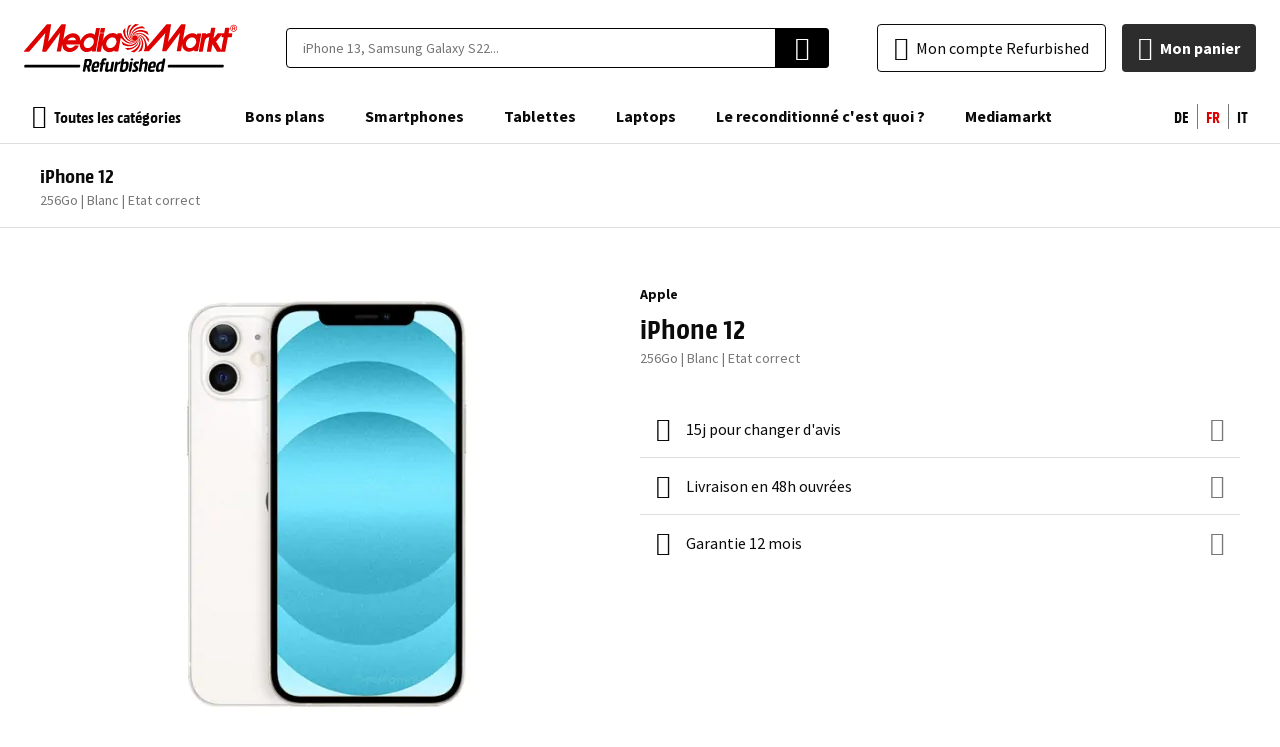

--- FILE ---
content_type: image/svg+xml
request_url: https://d1sph3ugltqve4.cloudfront.net/media/wysiwyg/mediamarkt/payment/amex.svg
body_size: 1676
content:
<svg width="72" height="48" viewBox="0 0 72 48" fill="none" xmlns="http://www.w3.org/2000/svg">
<rect width="72" height="48" rx="4" fill="#006FCF"/>
<path d="M63.1804 21.006H68.6325V8.33789H62.6993V10.1018L61.5768 8.33789H56.4454V10.5829L55.4833 8.33789H46.0223C45.7016 8.33789 45.3808 8.49825 45.0601 8.49825C44.7394 8.49825 44.5791 8.6586 44.2584 8.81896C43.9376 8.97932 43.7773 8.97932 43.4566 9.13967V8.33789H16.3563L15.5546 10.4225L14.7528 8.33789H8.33853V10.5829L7.37639 8.33789H2.24499L0 13.79V21.006H3.6882L4.32962 19.2421H5.61247L6.2539 21.006H34.4766V19.4025L35.5991 21.006H43.4566V20.0439C43.6169 20.2043 43.9376 20.2043 44.098 20.3646C44.2584 20.525 44.5791 20.525 44.7394 20.6853C45.0601 20.8457 45.3808 20.8457 45.7016 20.8457H51.4744L52.1158 19.0818H53.3987L54.0401 20.8457H61.8975V19.2421L63.1804 21.006ZM72 37.0417V25.1753H27.902L26.7795 26.7789L25.657 25.1753H12.8285V37.8435H25.657L26.7795 36.2399L27.902 37.8435H35.9198V35.1174H35.5991C36.7216 35.1174 37.6837 34.957 38.4855 34.6363V38.0038H44.2584V36.4003L45.3808 38.0038H69.2739C70.2361 37.6831 71.1982 37.5227 72 37.0417Z" fill="white"/>
<path d="M69.2739 33.9943H64.9443V35.7582H69.1136C70.8775 35.7582 72 34.6357 72 33.0321C72 31.4286 71.0379 30.6268 69.4343 30.6268H67.51C67.0289 30.6268 66.7082 30.3061 66.7082 29.825C66.7082 29.3439 67.0289 29.0232 67.51 29.0232H71.1982L72 27.2593H67.6704C65.9065 27.2593 64.784 28.3818 64.784 29.825C64.784 31.4286 65.7461 32.2303 67.3497 32.2303H69.2739C69.755 32.2303 70.0757 32.5511 70.0757 33.0321C70.2361 33.6735 69.9154 33.9943 69.2739 33.9943ZM61.4165 33.9943H57.0869V35.7582H61.2561C63.02 35.7582 64.1425 34.6357 64.1425 33.0321C64.1425 31.4286 63.1804 30.6268 61.5768 30.6268H59.6526C59.1715 30.6268 58.8508 30.3061 58.8508 29.825C58.8508 29.3439 59.1715 29.0232 59.6526 29.0232H63.3408L64.1425 27.2593H59.8129C58.049 27.2593 56.9265 28.3818 56.9265 29.825C56.9265 31.4286 57.8886 32.2303 59.4922 32.2303H61.4165C61.8975 32.2303 62.2183 32.5511 62.2183 33.0321C62.3786 33.6735 61.8975 33.9943 61.4165 33.9943ZM55.804 28.8629V27.0989H49.069V35.5978H55.804V33.8339H50.9933V32.07H55.6437V30.3061H50.9933V28.7025H55.804V28.8629ZM44.8998 28.8629C45.7016 28.8629 46.0223 29.3439 46.0223 29.825C46.0223 30.3061 45.7016 30.7871 44.8998 30.7871H42.4944V28.7025L44.8998 28.8629ZM42.4944 32.551H43.4566L46.0223 35.5978H48.4276L45.5412 32.3907C46.9844 32.07 47.7862 31.1078 47.7862 29.825C47.7862 28.2214 46.6637 27.0989 44.8998 27.0989H40.4098V35.5978H42.3341L42.4944 32.551ZM37.363 29.9853C37.363 30.6268 37.0423 31.1078 36.2405 31.1078H33.6748V28.8629H36.0802C36.882 28.8629 37.363 29.3439 37.363 29.9853ZM31.7506 27.0989V35.5978H33.6748V32.7114H36.2405C38.0045 32.7114 39.2873 31.5889 39.2873 29.825C39.2873 28.2214 38.1648 26.9386 36.4009 26.9386L31.7506 27.0989ZM28.8641 35.5978H31.2695L27.902 31.2682L31.2695 27.0989H28.8641L26.7795 29.825L24.6949 27.0989H22.2895L25.657 31.2682L22.2895 35.4375H24.6949L26.7795 32.7114L28.8641 35.5978ZM21.6481 28.8629V27.0989H14.9131V35.5978H21.6481V33.8339H16.8374V32.07H21.4877V30.3061H16.8374V28.7025H21.6481V28.8629ZM60.6147 13.7894L63.9822 18.9208H66.3875V10.4219H64.4632V16.0343L63.9822 15.2326L60.9354 10.4219H58.3697V18.9208H60.294V13.1479L60.6147 13.7894ZM52.2762 13.629L52.9176 11.8651L53.559 13.629L54.3608 15.5533H51.4744L52.2762 13.629ZM55.6437 18.9208H57.7283L54.0401 10.4219H51.4744L47.7862 18.9208H49.8708L50.6726 17.1568H54.8419L55.6437 18.9208ZM46.6637 18.9208L47.4655 17.1568H46.9844C45.5412 17.1568 44.7394 16.1947 44.7394 14.7515V14.5911C44.7394 13.1479 45.5412 12.1858 46.9844 12.1858H49.069V10.4219H46.8241C44.2584 10.4219 42.8151 12.1858 42.8151 14.5911V14.7515C42.8151 17.3172 44.2584 18.9208 46.6637 18.9208ZM39.4477 18.9208H41.3719V10.5822H39.4477V18.9208ZM35.2784 12.1858C36.0802 12.1858 36.4009 12.6669 36.4009 13.1479C36.4009 13.629 36.0802 14.1101 35.2784 14.1101H32.8731V12.0254L35.2784 12.1858ZM32.8731 15.874H33.8352L36.4009 18.9208H38.8062L35.9198 15.7136C37.363 15.3929 38.1648 14.4308 38.1648 13.1479C38.1648 11.5444 37.0423 10.4219 35.2784 10.4219H30.7884V18.9208H32.7127L32.8731 15.874ZM29.3452 12.1858V10.4219H22.6102V18.9208H29.3452V17.1568H24.5345V15.3929H29.1849V13.629H24.5345V12.0254H29.3452V12.1858ZM14.7528 18.9208H16.5167L18.922 12.0254V18.9208H20.8463V10.4219H17.6392L15.7149 16.1947L13.7906 10.4219H10.5835V18.9208H12.5078V12.0254L14.7528 18.9208ZM4.32962 13.629L4.97105 11.8651L5.61247 13.629L6.41425 15.5533H3.52784L4.32962 13.629ZM7.6971 18.9208H9.78174L6.09354 10.4219H3.6882L0 18.9208H2.08463L2.88641 17.1568H7.05568L7.6971 18.9208Z" fill="#006FCF"/>
</svg>
